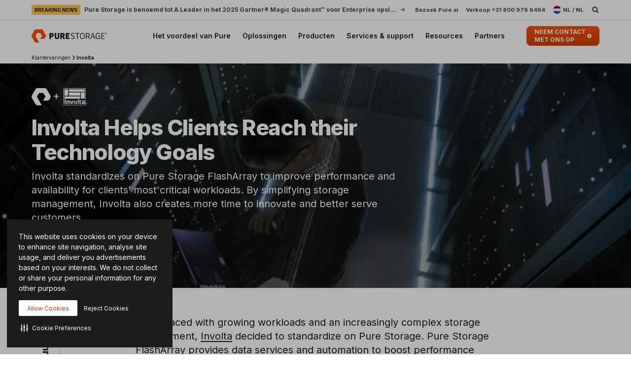

--- FILE ---
content_type: text/css; charset=utf-8
request_url: https://pm272001p.searchunify.com/resources/search_clients_custom/c3779336-52f1-11ea-bcef-02f9a12ecbc0/searchbox.css
body_size: 1786
content:
:root {
    --vds-color-primary-orange-70: #ffaa64;
    --vds-color-primary-orange-60: #fa782e;
    --vds-color-primary-orange-50: #fe5000;
    --vds-color-primary-orange-40: #cc4000;
    --vds-color-primary-orange-30: #993000;
    --vds-color-primary-canvas-100: #faf7f1;
    --vds-color-primary-canvas-90: #f3ead8;
    --vds-color-primary-canvas-80: #e8dabf;
    --vds-color-primary-neutral-white: #ffffff;
    --vds-color-primary-neutral-100: #f8f8f8;
    --vds-color-primary-neutral-90: #ededed;
    --vds-color-primary-neutral-80: #dadada;
    --vds-color-primary-neutral-30: #474747;
    --vds-color-primary-neutral-20: #2c2c2c;
    --vds-color-primary-neutral-10: #1c1c1c;
    --vds-color-primary-neutral-0: #0f0f0f;
    --vds-color-primary-neutral-black: #000000;
    --vds-color-secondary-honey-70: #fddf8d;
    --vds-color-secondary-honey-60: #fbd170;
    --vds-color-secondary-honey-50: #f9bc42;
    --vds-color-secondary-honey-40: #d69930;
    --vds-color-secondary-honey-30: #b37821;
    --vds-color-secondary-raspberry-70: #f76f87;
    --vds-color-secondary-raspberry-60: #f04a79;
    --vds-color-secondary-raspberry-50: #e61363;
    --vds-color-secondary-raspberry-40: #c50d65;
    --vds-color-secondary-raspberry-30: #a50963;
    --vds-color-secondary-slate-70: #6bb6cb;
    --vds-color-secondary-slate-60: #3e7e97;
    --vds-color-secondary-slate-50: #123c52;
    --vds-color-secondary-slate-40: #0d2f46;
    --vds-color-secondary-slate-30: #09233b;
    --vds-color-secondary-ice-70: #cffffe;
    --vds-color-secondary-ice-60: #c9f5f9;
    --vds-color-secondary-ice-50: #b8edf7;
    --vds-color-secondary-ice-40: #80c6db;
    --vds-color-secondary-ice-30: #589AB7;
    --vds-color-feedback-success-90: #eafce1;
    --vds-color-feedback-success-80: #d0fac4;
    --vds-color-feedback-success-70: #aef1a3;
    --vds-color-feedback-success-60: #8ce487;
    --vds-color-feedback-success-50: #61d365;
    --vds-color-feedback-success-40: #46b554;
    --vds-color-feedback-success-30: #309746;
    --vds-color-feedback-success-20: #1e7a3a;
    --vds-color-feedback-success-10: #126532;
    --vds-color-feedback-info-90: #d7fbff;
    --vds-color-feedback-info-80: #b0f3ff;
    --vds-color-feedback-info-70: #88e6ff;
    --vds-color-feedback-info-60: #6bd6ff;
    --vds-color-feedback-info-50: #3abdff;
    --vds-color-feedback-info-40: #2a94db;
    --vds-color-feedback-info-30: #1d70b7;
    --vds-color-feedback-info-20: #124f93;
    --vds-color-feedback-info-10: #0b387a;
    --vds-color-feedback-notice-90: #fefcd8;
    --vds-color-feedback-notice-80: #fdf8b2;
    --vds-color-feedback-notice-70: #fbf28b;
    --vds-color-feedback-notice-60: #f8ec6e;
    --vds-color-feedback-notice-50: #f4e23f;
    --vds-color-feedback-notice-40: #d1bf2e;
    --vds-color-feedback-notice-30: #af9e1f;
    --vds-color-feedback-notice-20: #8d7d14;
    --vds-color-feedback-notice-10: #75660c;
    --vds-color-feedback-problem-90: #fee2da;
    --vds-color-feedback-problem-80: #fdc0b6;
    --vds-color-feedback-problem-70: #f99590;
    --vds-color-feedback-problem-60: #f37379;
    --vds-color-feedback-problem-50: #ec475e;
    --vds-color-feedback-problem-40: #ca3356;
    --vds-color-feedback-problem-30: #a9234f;
    --vds-color-feedback-problem-20: #881646;
    --vds-color-feedback-problem-10: #710d40;
    --vds-color-gradient-canvas: linear-gradient(180deg, #faf7f1 0%, #ffffff 100%);
    --vds-color-gradient-orange: linear-gradient(180deg, #fe5000 0%, #cc4000 100%);
    --vds-color-gradient-black: linear-gradient(180deg, #1c1c1c 0%, #000000 100%);
    --vds-color-esg-campaign-eco-60: #8fbc55;
    --vds-color-esg-campaign-eco-50: #65954e;
    --vds-color-esg-campaign-eco-40: #3d7307;
    --vds-color-esg-campaign-eco-30: #0a5103;
    --vds-color-esg-campaign-eco-20: #063f00;
    --vds-color-esg-campaign-gradient-eco-light: linear-gradient(0deg, #0a5103 0%, #8fbc55 100%);
    --vds-color-esg-campaign-gradient-eco-dark: linear-gradient(0deg, #0a5103 0%, #65954e 100%);
}

.su__viewed-results,
.su_page_rating_box,
.su__viewed-results *,
.su__no-view-results,
#su_autocomplete-block,
#su_autocomplete-block *,
.su__wrapper,
#su__wrapper,
#su__wrapper * {
    font-family: "Inter", Helvetica, Arial, sans-serif !important;
    box-sizing: border-box;
}

.su_autocomplete-block section.su__w-100.su__py-4.su__search_section.su__bg-blue-grd {
    background-color: white;
}

input#search-box-autocomplete {
    font: normal 600 16px / 18px Inter, sans-serif !important;
    letter-spacing: normal !important;
    padding: 11px 16px;
    height: 40px !important;
    margin-left: 0;
    border: 1px solid var(--vds-color-primary-neutral-80) !important;
    border-radius: 3px;
    color: var(--vds-color-primary-neutral-10);
    width: 100%;
    background-color: white;
    box-shadow: none;
    padding-right: 7.5rem !important;
}

:focus-visible {
    outline: none;
}

.su__input-search:focus {
    outline: 3px solid rgba(56, 69, 88, .2) !important;
}

span.su__suggestion-title.su__font-13.su__text-black.su__f-regular {
    font-size: 13px !important;
    color: #142142 !important;
    font-weight: 500;
    line-height: 1.4 !important;
}

.auto-suggestion .highlight {
    font-weight: 700;
    color: #142142 !important;
}

.su__autocomplete-suggestion .su__suggesticon {
    width: 23px;
    height: 23px;
    margin: auto 10px auto 0px;
}


#searchForm .su__search_btn {
    position: absolute;
    top: 50%;
    left: unset !important;
    right: 16px !important;
    transform: translateY(-50%);
    width: 16px;
    padding: 0;
    background-image: url('https://www-stage.purestorage.com/etc.clientlibs/purestorage-com/clientlibs/clientlib-page-v2/resources/img/utility-menu-search-icon.svg') !important;
    background-repeat: no-repeat;
    background-position: 50%;
}

.su__input-close {
    top: 11px;
}

.su__suggesticon svg.su__mr-2 {
    width: 23px;
    height: 23px;
}

.su__suggesticon.su__mt-1 svg.su__mr-2 {
    margin: auto 10px auto 0px;
}

.su__suggesticon svg.su__mr-2 {
    margin: 0px !important;
}

.su__suggestions-list {
    font-size: 12px !important;
    padding: 3px 15px !important;
    line-height: 30px !important;
    height: 40px !important;
    align-items: center;
}

#autoCompleteSearchIcon svg {
    display: none !important;
}

#searchForm .su__input-close {
    fill: var(--vds-color-primary-neutral-30);
}

.su__search_section {
    padding-bottom: 0px !important;
    padding-top: 0px !important;
}

#searchForm .su__input-close svg {
    display: none !important;
}

.MuiLinearProgress-colorPrimary {
    background-color: rgb(254, 80, 0) !important;
}

.MuiLinearProgress-barColorPrimary {
    background-color: #fff !important;
}

div.su__suggesticon:empty {
    display: none;
}

.su__linear-loader {
    left: 1px !important;
    width: calc(100% - 10px) !important;
}

a.su__text-decoration.su__text-black.su__text-truncate.su__font-14.su__font-bold {
    text-align: left;
    white-space: normal;
    display: flex;
}

@media only screen and (max-width:991px) {

    /* .global-nav-desktop{display:block !important;}
    .global-nav-mobile{display:none !important;} */
    .su__suggestions-list {
        height: auto !important;
    }
}

--- FILE ---
content_type: image/svg+xml
request_url: https://www.purestorage.com/content/dam/purestorage/images/customers/involta-and-pure-logo.svg.imgo.svg
body_size: 905
content:
<?xml version="1.0" encoding="utf-8"?>
<!-- Generator: Adobe Illustrator 25.0.0, SVG Export Plug-In . SVG Version: 6.00 Build 0)  -->
<svg version="1.1" id="Layer_1" xmlns="http://www.w3.org/2000/svg" xmlns:xlink="http://www.w3.org/1999/xlink" x="0px" y="0px"
	 viewBox="0 0 200 40" style="enable-background:new 0 0 200 40;" xml:space="preserve">
<style type="text/css">
	.st0{fill:#FFFFFF;}
</style>
<path class="st0" d="M35.3,2.8c-1-1.7-2.9-2.8-4.9-2.8H13.9C11.9,0,10,1.1,9,2.8L0.8,17.2c-1,1.8-1,3.9,0,5.7l8.3,14.3
	c1,1.7,2.9,2.8,4.9,2.8h9.8L12.3,19.9l5-8.6h9.9l5,8.6L26.8,29h9.8c2,0,3.9-1.1,4.9-2.8l2.1-3.4c1-1.8,1-3.9,0-5.7L35.3,2.8z
	 M58.5,13h-2.2v4.9h-4.5v2h4.5V25h2.2v-5.1H63v-2h-4.5V13z M123.7,0H75.8c-1,0-1.8,0.8-1.8,1.7v36.5c0,1,0.8,1.7,1.8,1.7h47.9
	c1,0,1.8-0.8,1.8-1.7V1.7C125.5,0.8,124.7,0,123.7,0z M124.4,38.3c0,0.4-0.3,0.7-0.7,0.7H75.8c-0.4,0-0.7-0.3-0.7-0.7V1.7
	c0-0.4,0.3-0.7,0.7-0.7h47.9c0.4,0,0.7,0.3,0.7,0.7V38.3z M84.9,2.9h-8.7v14.8h8.7V2.9z M123.2,2.8H86.3v5.6h36.9V2.8z M123.1,24.7
	V9.8h-8.4v14.9H123.1z M113.2,19.3H76.3v5.3h36.9V19.3z M113.1,17.7V10H86.5v7.6H113.1z M76.8,36.9h2.3V26.1h-2.3V36.9z M85.5,29
	c-1.1,0-1.7,0.6-2.1,1.2l0-0.6h0v-0.4h-2.5v7.7h2.5l0-4.5c0-1.1,0.4-1.4,1.1-1.4c1.1,0,1.3,0.7,1.3,1.5l0,4.5h2.5V32
	c0-0.3,0-0.8-0.1-1.2C87.9,29.7,86.3,29,85.5,29z M93.1,34.3L93.1,34.3l-1.7-5.1h-2.6l2.9,7.6h2.8l2.7-7.6h-2.6L93.1,34.3z
	 M101.5,29.2c-2.4,0-3.9,1.6-3.9,4c0,2.3,1.5,4,3.9,4c2.4,0,3.9-1.6,3.9-4C105.4,30.8,104,29.2,101.5,29.2z M101.5,35.6
	c-1.4,0-1.6-1.3-1.6-2.5c0-1.2,0.2-2.5,1.6-2.5c1.4,0,1.6,1.3,1.6,2.5C103.1,34.3,102.9,35.6,101.5,35.6z M106.8,36.9h2.2V26.1h-2.2
	V36.9z M113.3,27l-2.2,0v2.3h-1v1.5h1v3.7c0,1.6,0.4,2.5,2.1,2.5c0.3,0,1.5,0,2.6-0.1v-1.6c-1.1,0-1.3,0-1.5,0c-0.8,0-1-0.1-1-1.1
	v-3.5h2.5v-1.5h-2.5V27z M121.5,29c-0.7-0.4-2.1-0.3-2.8-0.2c-0.2,0-1.8,0.2-1.8,0.4c0,0.4,0,1.3,0,1.9l1.1-0.3
	c0.7-0.2,1-0.3,1.7-0.2c0.8,0.1,1.3,0.4,1.3,0.7l0.1,0.5c-0.9,0-2.4,0.1-3.3,0.4c-1.4,0.4-1.6,1.7-1.6,2.3c0,1.4,1.1,2.7,2.5,2.5
	c1-0.1,1.6-0.5,2.2-0.8l0.2-0.1c0,0.3,0,0.4,0.1,0.7l2.2,0c0-0.2,0-0.6,0-1l0-3.9C123.3,29.8,122.6,29.5,121.5,29z M119.5,35.5
	c-0.6,0-0.9-0.4-0.9-1c0-1.2,1.4-1.1,2.1-1.1C120.8,34.3,120.8,35.5,119.5,35.5z M126.4,35h0.7v1.9h0.3V35h0.7v-0.3h-1.8V35z
	 M130.2,34.7l-0.7,1.8l-0.7-1.8h-0.4v2.2h0.3v-1.8l0.7,1.8h0.3l0.7-1.8v1.8h0.3v-2.2H130.2z"/>
</svg>


--- FILE ---
content_type: application/javascript
request_url: https://www.purestorage.com/etc.clientlibs/purestorage-com/clientlibs/clientlib-page/resources/lazy-modules/text-image.6269b2436dfb8ae96e56.js
body_size: 7274
content:
"use strict";(self.webpackChunk=self.webpackChunk||[]).push([["text-image"],{"./common/patterns/ps-modal-dialog/constants.ts":(e,t,a)=>{a.d(t,{Sh:()=>s,U3:()=>n,Y4:()=>i,sF:()=>l,wl:()=>r});const r={CLOSE_BUTTON:".ps-modal-dialog__close"},s={HIDING:"ps-modal-dialog--hiding"},i={MIXIN_ATTRIBUTE_NAME:"ps-modal-dialog"},n={CLOSE:"ps-modal-dialog:close"},l={DISAPPEAR_ANIMATION:"ps-modal-dialog-disappear"}},"./common/utils/dom/getElementNextSibling.ts":(e,t,a)=>{function r(e,t){let a,r=e.nextElementSibling;for(;!a&&r;)r.matches(t)&&(a=r),r=r.nextElementSibling;return a}a.d(t,{Z:()=>r})},"./common/utils/dom/setInnerHtml.ts":(e,t,a)=>{function r(e,t){e.innerHTML=t,window?.psChannel.trigger("dom-element-added",{addedElement:e})}a.d(t,{Z:()=>r})},"./common/utils/image.ts":(e,t,a)=>{function r(e){return new Promise((t=>{e.hasAttribute("src")&&e.complete?t(e):e.addEventListener("load",(()=>{t(e)}))}))}a.d(t,{f:()=>r})},"./common/utils/scroll-to-element.ts":(e,t,a)=>{a.d(t,{KT:()=>c,nR:()=>u});var r=a("./common/utils/medias.ts"),s=a("./components/atlas-commons/constants.ts"),i=a("./common/utils/dom/hasClass.ts"),n=a("./components/utility-menu/utility-menu-constant.ts"),l=a("./common/utils/custom-css-params.ts"),o=a("./components/utility-menu/utils.ts"),d=a("./common/utils/animatedScrollTo.ts");const c=(e,t)=>h(m(e),t),m=e=>window.scrollY+e.getBoundingClientRect().top-(r.r.desktopSizeMedia.matches?s.DESKTOP_COLLAPSED_GLOBAL_NAV_HEIGHT:s.NON_DESKTOP_GLOBAL_NAV_HEIGHT)-((0,i.Z)(document.body,n.UTILITY_MENU_HIDDEN_CLASS)?0:(0,l._)(n.UTILITY_MENU_HEIGHT_PROPERTY)??0),h=(e,t)=>{(0,o.disableUtilityMenuCollapsing)();return(0,d.D)(e,t).then((()=>{(0,o.enableUtilityMenuCollapsing)()}))},u=(e,t)=>{const a=e.getBoundingClientRect(),r=window.scrollY+a.bottom-window.innerHeight;(0,o.disableUtilityMenuCollapsing)();return(0,d.D)(r,t).then((()=>{(0,o.enableUtilityMenuCollapsing)()}))}},"./components/atlas-inline-grid/atlas-inline-grid.ts":(e,t,a)=>{a.r(t),a.d(t,{default:()=>W});var r=a("./components/atlas-commons/esl/atlas.ts"),s=a("./components/atlas-inline-grid/constants.ts"),i=a("./components/atlas-inline-grid/templates/track.art.html"),n=a.n(i),l=a("./components/atlas-inline-grid/templates/track-card.art.html"),o=a.n(l),d=a("./components/atlas-inline-grid/templates/card-overlay.art.html"),c=a.n(d),m=a("./components/atlas-inline-grid/templates/list-item.art.html"),h=a.n(m),u=a("./common/utils/dom/elementFromString.ts"),p=a("./common/utils/dom/getElementNextSibling.ts"),g=a("./common/utils/dom/querySelectorParent.ts"),C=a("../node_modules/@exadel/esl/modules/esl-mixin-element/ui/esl-mixin-element.js"),v=a("../node_modules/@exadel/esl/modules/esl-utils/decorators/attr.js"),y=a("../node_modules/@exadel/esl/modules/esl-utils/decorators/bool-attr.js"),k=a("../node_modules/@exadel/esl/modules/esl-utils/decorators/listen.js"),T=a("../node_modules/@exadel/esl/modules/esl-event-listener/core/targets/decorated.target.js"),S=a("../node_modules/@exadel/esl/modules/esl-utils/async/debounce.js"),E=a("./common/patterns/ps-modal-dialog/constants.ts"),I=a("./common/utils/dom/setInnerHtml.ts"),A=a("./common/utils/dom/getElementPreviousSibling.ts"),O=a("./common/app-layer/analytics/index.js"),x=a("./common/app-layer/analytics/events/atlas.ts"),L=a("./common/utils/medias.ts"),f=a("./common/utils/image.ts"),_=a("./components/atlas-inline-grid/date-formatter.ts"),M=a("./components/atlas-commons/constants.ts"),H=a("./components/atlas-commons/esl/atlas-constants.ts"),w=a("./common/patterns/ps-carousel/ps-carousel-constants.ts"),D=a("./common/patterns/ps-search-autosuggestions/constants.ts"),N=a("./common/general/base-video/constants.js"),b=a("./common/general/site-settings/site-settings.js"),$=a("./common/utils/dom/dispatchEvent.ts"),P=a("./common/utils/scroll-to-element.ts"),U=function(e,t,a,r){var s,i=arguments.length,n=i<3?t:null===r?r=Object.getOwnPropertyDescriptor(t,a):r;if("object"==typeof Reflect&&"function"==typeof Reflect.decorate)n=Reflect.decorate(e,t,a,r);else for(var l=e.length-1;l>=0;l--)(s=e[l])&&(n=(i<3?s(n):i>3?s(t,a,n):s(t,a))||n);return i>3&&n&&Object.defineProperty(t,a,n),n};class W extends r.default{constructor(){super(),this.initialChunkSize=this.isVerticalLayoutEnabled&&L.r.desktopSizeMedia.matches?6:8}connectedCallback(){super.connectedCallback(),this.modalOverlay=this.getOverlay("card overlay"),this.modalOverlayContentWrapper=this.modalOverlay.$host.querySelector(s.selectors.modalOverlayContentWrapper),this.modalOverlayCarouselContainer=this.modalOverlay.$host.querySelector(s.selectors.modalOverlayCarouselContainer),L.r.desktopSizeMedia.matches&&this.$$on(this.overlayScrollHandler)}getItemsCount(e){return e.items.reduce(((e,t)=>e+t.modalOverlayModels.length),0)}renderItems(e=!1){if(this.gridModel.items.length){e&&(this.gridContainer.innerHTML="");const t=document.createDocumentFragment();this.manageOverlayIdUrlParameter();const a=e?this.loadedItems:this.gridModel.items;let r="";this.isListViewSelected&&(this.manageListItemColumnsAppearance(this.loadedItems),!L.r.phoneSizeMedia.matches&&(r="active")),a.forEach(((e,a)=>{e.modalOverlayModels.forEach((e=>{!e.detailsText&&e.details&&(e.detailsFormatted=`${(0,_.formatZonedDate)(e.details)}`),this.sortMetadataTags(e)})),t.appendChild((0,u.Z)(n()({item:e,index:a,listViewDefaultExpandClass:r,trackPrefix:this.trackPrefix,cardCtaTitle:this.cardCtaTitle,cardCtaTitleEn:this.cardCtaTitleEn,loadMoreCtaTitle:this.loadMoreCtaTitle,trackShowMoreCtaLabel:this.trackShowMoreCtaLabel,cardUrl:this.composeCardUrl.bind(this),directCtaNav:this.directCtaNav,initialChunkSize:this.initialChunkSize,isListViewSelected:this.isListViewSelected})))})),this.gridContainer.classList.toggle(H.atlasGridConstants.atlasGridItemsListViewClass,this.isListViewSelected),this.gridContainer.appendChild(t),this.updateCellsHeight(),this.tracksDescriptions=this.querySelectorAll(s.selectors.trackDescription),L.r.nonDesktopSizeMedia.matches&&this.handleTracksDescriptionsOverflowing(),this.$$fire(s.events.itemsLoaded)}}manageOverlayIdUrlParameter(){if(this.overlayId){const e=this.findModalDataByOverlayId(this.overlayId);if(e){const[t,a]=e;setTimeout((()=>{this.manageOverlayAndNextChunk(t,a)}),1e3)}else this.updateUrlByOverlayId(!0)}}handleScrollOnLoad(){this.overlayId?this.$$on({event:s.events.itemsLoaded,once:!0},(()=>{const e=this.findModalDataByOverlayId(this.overlayId);if(e){const t=this.gridContainer.querySelector(`[track-index="${e[1]}"]`);(0,P.KT)(t,s.timers.scrollDuration)}})):super.handleScrollOnLoad()}manageOverlayAndNextChunk(e,t){this.renderOverlayNotFromCard(e,t),this.openOverlay(),this.manageNextChunkLoading(e)}sortMetadataTags(e){e.metadata.map((e=>{e.aemTags.sort(((e,t)=>e.title.localeCompare(t.title)))}))}handleTracksDescriptionsOverflowing(){this.tracksDescriptions.forEach((e=>{const t=(0,p.Z)(e,s.selectors.trackShowMoreCta);this.isOverflowed(e)?t.classList.add(s.classes.active):t.classList.remove(s.classes.active)}))}isOverflowed(e){return e.scrollHeight>e.clientHeight}updateCellsHeight(){this.gridContainer.querySelectorAll(s.selectors.cardWrapperSelector).forEach((e=>{const t=e.querySelector(s.selectors.cardContentSelector);e.style.setProperty(s.properties.cardHeightVariable,`${t?.clientHeight??0}px`)})),this.gridContainer.classList.add(s.classes.gridContainerFixedCardsClass)}getOverlay(e){const t=this.querySelector(`${s.selectors.modalOverlay}[data-overlay="${e}"]`);return C.A.get(t,E.Y4.MIXIN_ATTRIBUTE_NAME)}getNextChunkStartIndex(e){if(this.trackNextChunkStartIndexMap&&this.trackNextChunkStartIndexMap[e])return this.trackNextChunkStartIndexMap[e]}setNextChunkStartIndex(e,t){this.trackNextChunkStartIndexMap||(this.trackNextChunkStartIndexMap={}),this.trackNextChunkStartIndexMap[e]=t}manageNextChunk(e,t,a,r){const i=this.getNextChunkStartIndex(e)||this.chunkSize,n=this.getEndIndex(i,r),l=t.modalOverlayModels.slice(i,n);l.length&&(t.loadedItemsChunkSize=n,this.renderNextItemsChunk(l,t,a,i),this.setNextChunkStartIndex(e,n),this.addCardHoverEventListeners()),t.modalOverlayModels.length<=n&&a.classList.remove(s.classes.active)}getEndIndex(e,t){let a;return a=t&&t>=e+this.chunkSize?this.currentTrack.modalOverlayModels.length:e+this.chunkSize,a}renderNextItemsChunk(e,t,a,r){const i=document.createDocumentFragment();let n=r,l="";this.isListViewSelected&&!L.r.phoneSizeMedia.matches&&(l="active"),e.forEach(((e,a)=>{const r=t.eyebrowTag?t.eyebrowTag.title:"",s=this.composeCardUrl(e,this.isListViewSelected);let d;d=this.isListViewSelected?(0,u.Z)(h()({item:e,itemIndex:a,itemCtaTitle:this.cardCtaTitle,itemCtaTitleEn:this.cardCtaTitleEn,itemUrl:s,delimiterTitle:r,listViewDefaultExpandClass:l})):(0,u.Z)(o()({card:e,cardUrl:s,delimiterTitle:r,trackHeadingIdObject:t.trackHeadingIdObject,cardCtaTitle:this.cardCtaTitle,cardCtaTitleEn:this.cardCtaTitleEn,cardIndex:n++,directCtaNav:this.directCtaNav})),i.appendChild(d)}));(0,A.Z)(a,s.selectors.trackCards).append(i),this.updateCellsHeight()}renderOverlayFromCard(e){const t=e.parentElement;this.currentTrackEl=(0,g.Z)(t,s.selectors.track),this.currentTrackIndex=parseInt(this.currentTrackEl.getAttribute("track-index")||""),this.currentTrack=this.gridModel.items[this.currentTrackIndex],this.cardIndex=parseInt(t.getAttribute("card-index")||""),(0,I.Z)(this.modalOverlayCarouselContainer,c()({overlayItems:this.currentTrack.modalOverlayModels,trackPrefix:this.trackPrefix,overlayCtaTitle:this.overlayCtaTitle,overlayCtaTitleEn:this.overlayCtaTitleEn,trackHeadingIdObject:this.currentTrack.trackHeadingIdObject}))}manageOverlay(){this.defineOverlayPosition(),this.modalOverlayContentWrapper.classList.add(s.classes.active),L.r.desktopSizeMedia.matches&&this.carousel&&this.carousel.$host.style.setProperty(s.properties.modalOffsetTop,this.carousel.$host.offsetTop-this.modalOverlayContentWrapper?.scrollTop+"px")}defineOverlayPosition(){this.modalOverlayContentWrapper.scrollHeight===this.modalOverlayContentWrapper.clientHeight?this.modalOverlayContentWrapper.classList.add(s.classes.centered):this.modalOverlayContentWrapper.classList.remove(s.classes.centered)}manageCardClickEvent(e,t){const a=t.target.closest(s.selectors.cardCtaSelector);(0,O.L9)(a?x.W.CARD_CTA_CLICK:x.W.CARD_CLICK,{card:e,name:s.properties.cardClickEventName})}manageDirectCardClickEvent(e,t){const a=t.target.closest(s.selectors.cardCtaSelector),r=e.querySelector(s.selectors.cardLink);(0,O.L9)(a?x.W.INLINE_CARD_CTA_CLICK:x.W.INLINE_CARD_CLICK,{card:e,link:r})}addModalKeyboardEventsListener(){this.boundedKeyDownEventHandler=this.keyDownEventHandler.bind(this),document.addEventListener("keydown",this.boundedKeyDownEventHandler)}keyDownEventHandler(e){switch(e.key.toLowerCase()){case"arrowright":case"right":this.arrowDirection="right",!this.videoInFullScreenMode()&&this.carousel?.selectNextItem();break;case"arrowleft":case"left":this.arrowDirection="left",!this.videoInFullScreenMode()&&this.carousel?.selectPrevItem()}}videoInFullScreenMode(){return!!this.modalOverlayContentWrapper.querySelector(s.selectors.videoFullScreen)}removeModalKeyboardEventsListener(){document.removeEventListener("keydown",this.boundedKeyDownEventHandler)}manageNextChunkLoading(e){if(e>=(this.getNextChunkStartIndex(this.currentTrackIndex)||this.chunkSize)){const t=this.currentTrackEl.querySelector(s.selectors.trackLoadMoreCta);this.manageNextChunk(this.currentTrackIndex,this.currentTrack,t,e)}}manageOverlayDependingOnImage(e){const t=this.modalOverlayCarouselContainer.querySelector(`[overlay-card-index="${e}"] ${s.selectors.modalImage}`);t?(0,f.f)(t).then((()=>{this.carousel?.updateItems(),this.manageOverlay()})):this.manageOverlay()}triggerVideoComponentLoading(e){const t=e||this.carousel.getSelectedItem();t.querySelector(s.selectors.video)&&window?.psChannel.trigger(s.events.loadComponents,{root:t})}stopVideo(){this.videoEl&&((0,$.Z)(this.videoEl,N.dP.PAUSE),this.videoEl=null)}findModalDataByOverlayId(e){for(let t=0;t<this.gridModel.items.length;t++){const a=this.gridModel.items[t];for(let r=0;r<a.modalOverlayModels.length;r++){if(a.modalOverlayModels[r].id===e)return[r,t]}}return null}renderOverlayNotFromCard(e,t){this.currentTrackEl=this.gridContainer.querySelector(`[track-index="${t}"]`),this.currentTrackIndex=t,this.currentTrack=this.gridModel.items[t],this.cardIndex=e,(0,I.Z)(this.modalOverlayCarouselContainer,c()({overlayItems:this.currentTrack.modalOverlayModels,trackPrefix:this.trackPrefix,overlayCtaTitle:this.overlayCtaTitle,overlayCtaTitleEn:this.overlayCtaTitleEn,trackHeadingIdObject:this.currentTrack.trackHeadingIdObject}))}openOverlay(){this.modalOverlay.showPsDialog(!1),1===this.currentTrack.modalOverlayModels.length&&(this.manageOverlayDependingOnImage(this.cardIndex),this.triggerVideoComponentLoading(this.modalOverlayContentWrapper)),this.addModalKeyboardEventsListener(),this.$$on(this.onVideoPlay)}updateUrlByOverlayId(e=!1){this.overlayIdParam=e?"":this.currentTrack.modalOverlayModels[this.cardIndex].id,this.updateUrl()}onCardClick(e,t){t.preventDefault();const a=b.U.getSetting("isMacintosh")?t.metaKey:t.ctrlKey;if(this.directCtaNav)this.manageDirectCardClickEvent(e,t),this.cardClickNavigation(e,a?"_blank":"");else{if(this.manageCardClickEvent(e,t),a)return void this.cardClickNavigation(e,"_blank");this.renderOverlayFromCard(e),this.openOverlay(),this.updateUrlByOverlayId()}}composeCardUrl(e,t=!1){return this.directCtaNav||t?e.ctaUrl??"":`${M.BASE_PATH}?overlayId=${e.id}`}cardClickNavigation(e,t){const a=e.querySelector(s.selectors.cardLink);this.openUrl(a,t||a.target)}openUrl(e,t){const a=e.getAttribute("href")||"#";window.open(a,t)}manageListItemColumnsAppearance(e){e.forEach((e=>{const t=e.modalOverlayModels.some((e=>e.description)),a=e.modalOverlayModels.some((e=>e.details||e.detailsFormatted));e.isChevronColumnRequired=t,e.isInfoColumnRequired=a}))}onMouseOver(e){const t=e.querySelector(s.selectors.cardSelector);t.classList.add(s.classes.cardExpandedClass);const a=t.querySelector(s.selectors.hiddenBlockSelector),r=a.querySelector(s.selectors.cardHiddenDetailsSelector);a.style.height=`${r.clientHeight}px`}onMouseOut(e){const t=e.querySelector(s.selectors.cardExpandedSelector);t?.classList.remove(s.classes.cardExpandedClass);e.querySelector(s.selectors.hiddenBlockSelector).style.height=""}resizeEventHandler(){this.updateCellsHeight(),this.handleTracksDescriptionsOverflowing(),L.r.desktopSizeMedia.matches?this.$$on(this.overlayScrollHandler):this.$$off(this.overlayScrollHandler)}trackShowMoreClickHandler(e){const t=e.$delegate;t.classList.remove(s.classes.active);const a=(0,A.Z)(t,s.selectors.trackDescription);a?.classList.add(s.classes.blockElement);const r=(0,A.Z)(t,s.selectors.trackTitle);(0,O.L9)(x.W.SHOW_MORE_CLICK,{trackTitle:r})}loadMoreClickHandler(e){const t=e.$delegate,a=parseInt(t.getAttribute(s.attributes.trackId)||""),r=this.gridModel.items[a];this.manageNextChunk(a,r,t),(0,O.L9)(x.W.LOAD_MORE_CLICK,{prefix:r.trackHeadingIdObject?.id||r.trackHeadingIdObject?.title})}closeDialogHandler(){this.overlayId="",this.updateUrlByOverlayId(!0),this.modalOverlayContentWrapper.classList.remove(s.classes.active),this.modalOverlayContentWrapper.classList.remove(s.classes.centered),this.removeModalKeyboardEventsListener(),this.$$off(this.onCarouselChangeHandler),this.$$off(this.carouselArrowClickHandler),this.$$off(this.onVideoPlay),this.stopVideo(),(0,O.L9)(x.W.CLOSE_OVERLAY,{text:s.properties.overlayCloseText})}overlayCtaClickHandler(e){const t=e.$delegate;(0,O.L9)(x.W.OVERLAY_CTA_CLICK,{link:t})}inlineLinkClickHandler(e){e.stopImmediatePropagation();const t=e.$delegate;(0,O.L9)(x.W.INLINE_LINK_CLICK,{link:t})}filterChangeHandler(e){super.filterChangedHandler(e),this.trackNextChunkStartIndexMap={}}searchRunHandler(e){super.searchRunHandler(e),this.trackNextChunkStartIndexMap={}}onCarouselInitHandler(e){this.carousel=C.A.get(e.target,"ps-carousel"),this.carousel.selectItem(this.cardIndex),this.triggerVideoComponentLoading(),this.carousel.updateItems(),this.manageOverlayDependingOnImage(this.cardIndex),this.$$on(this.onCarouselChangeHandler),this.$$on(this.carouselArrowClickHandler)}onCarouselChangeHandler(e){this.cardIndex=e.detail.index,this.modalOverlayContentWrapper.classList.remove(s.classes.centered),this.updateUrlByOverlayId(),this.stopVideo(),this.triggerVideoComponentLoading(),this.manageOverlayDependingOnImage(this.cardIndex),this.manageNextChunkLoading(this.cardIndex),(0,O.L9)(x.W.OVERLAY_CAROUSEL_ITEM_CHANGE,{direction:this.arrowDirection||e.detail.direction}),this.arrowDirection=null}onSearchAutosuggestionsItemClickHandler(e){const t=e.detail.overlayId,a=e.detail.link,r=this.findModalDataByOverlayId(t);if(e.detail.eventKey)this.openUrl(a,"_blank");else if(this.directCtaNav){const e=a.getAttribute("target");this.openUrl(a,e)}else if(r){const[e,t]=r;this.manageOverlayAndNextChunk(e,t),this.updateUrlByOverlayId()}}onVideoPlay(e){if(this.videoEl=e.target,L.r.phoneSizeMedia.matches&&!b.U.getSetting("isSafari")){e.detail[0].isFirstPlay&&(0,$.Z)(this.videoEl,N.dP.FULLSCREEN)}}carouselArrowClickHandler(e){const t=e.$delegate;this.arrowDirection=t.classList.contains("next")?"right":"left"}overlayScrollHandler(){this.carousel.$host.style.setProperty(s.properties.modalOffsetTop,this.carousel.$host.offsetTop-this.modalOverlayContentWrapper.scrollTop+"px")}overlayOpenHandler(e){this.directCtaNav?this.updateUrlByOverlayId(!0):this.overlayId=e.detail.overlayId}overlayClickHandler(e){const t=e.target;(t.classList.contains(s.classes.modalOverlayContentWrapper)||t.classList.contains(s.classes.modalOverlayCarouselContainer))&&this.modalOverlay.closePsModalOverlay()}}W.is="ps-atlas-inline-grid",U([(0,v.L)({dataAttr:!0})],W.prototype,"trackPrefix",void 0),U([(0,v.L)({dataAttr:!0})],W.prototype,"cardCtaTitle",void 0),U([(0,v.L)({dataAttr:!0})],W.prototype,"cardCtaTitleEn",void 0),U([(0,v.L)({dataAttr:!0})],W.prototype,"overlayCtaTitle",void 0),U([(0,v.L)({dataAttr:!0})],W.prototype,"overlayCtaTitleEn",void 0),U([(0,v.L)({dataAttr:!0})],W.prototype,"loadMoreCtaTitle",void 0),U([(0,v.L)({dataAttr:!0})],W.prototype,"trackShowMoreCtaLabel",void 0),U([(0,y.w)({dataAttr:!0})],W.prototype,"directCtaNav",void 0),U([(0,k.o)({event:"resize",target:T.x.for(window,S.D,100)})],W.prototype,"resizeEventHandler",null),U([(0,k.o)({event:"click",selector:s.selectors.trackShowMoreCta})],W.prototype,"trackShowMoreClickHandler",null),U([(0,k.o)({event:"click",selector:s.selectors.trackLoadMoreCta})],W.prototype,"loadMoreClickHandler",null),U([(0,k.o)({event:E.U3.CLOSE})],W.prototype,"closeDialogHandler",null),U([(0,k.o)({event:"click",selector:s.selectors.modalOverlayCta})],W.prototype,"overlayCtaClickHandler",null),U([(0,k.o)({event:"click",selector:s.selectors.inlineLink})],W.prototype,"inlineLinkClickHandler",null),U([(0,k.o)({event:M.AtlasEvents.ATLAS_FILTER_CHANGED})],W.prototype,"filterChangeHandler",null),U([(0,k.o)({event:M.AtlasEvents.ATLAS_SEARCH_RUN,target:`::find(${H.atlasGridConstants.searchSelector})`,auto:!1})],W.prototype,"searchRunHandler",null),U([(0,k.o)({event:w.U3.INIT})],W.prototype,"onCarouselInitHandler",null),U([(0,k.o)({event:w.U3.CHANGE,auto:!1})],W.prototype,"onCarouselChangeHandler",null),U([(0,k.o)({event:D.T4})],W.prototype,"onSearchAutosuggestionsItemClickHandler",null),U([(0,k.o)({event:N.Bc.PLAYER_PLAY,target:"::find(.atlas-inline-grid__modal-video)",auto:!1})],W.prototype,"onVideoPlay",null),U([(0,k.o)({event:"pointerdown",selector:".flickity-prev-next-button",auto:!1})],W.prototype,"carouselArrowClickHandler",null),U([(0,k.o)({event:"scroll",target:"::find(.atlas-inline-grid__modal-content-wrapper)",auto:!1})],W.prototype,"overlayScrollHandler",null),U([(0,k.o)({event:M.AtlasEvents.ATLAS_OVERLAY_OPEN})],W.prototype,"overlayOpenHandler",null),U([(0,k.o)({event:"click",selector:s.selectors.modalOverlay})],W.prototype,"overlayClickHandler",null)},"./components/atlas-inline-grid/constants.ts":(e,t,a)=>{a.r(t),a.d(t,{attributes:()=>i,classes:()=>s,events:()=>l,properties:()=>n,selectors:()=>r,timers:()=>o});const r={gridSelector:".atlas-inline-grid",track:".atlas-inline-grid__track",trackTitle:".atlas-inline-grid__track-title",trackDescription:".atlas-inline-grid__track-description",trackShowMoreCta:".atlas-inline-grid__track-show-more-cta",trackCards:".atlas-inline-grid__track-cards",trackLoadMoreCta:".atlas-inline-grid__track-load-more-cta",cardWrapperSelector:".atlas-inline-grid__item-cell",cardContentSelector:".vds-card__content",cardSelector:".atlas-grid__inline-card",cardCtaSelector:".vds-card__cta",hiddenBlockSelector:".vds-card__hidden-details",cardHiddenDetailsSelector:".vds-card__hidden-details-inner",cardExpandedSelector:".vds-card--expanded",modalOverlay:".atlas-inline-grid__modal",modalOverlayContentWrapper:".atlas-inline-grid__modal-content-wrapper",modalOverlayCarouselContainer:".atlas-inline-grid__modal-content-wrapper .ps-grid-v2__inner",modalOverlayCta:".atlas-inline-grid__modal-ctas a",inlineLink:".atlas-inline-grid a[href]:not(.ps-btn):not(.atlas-inline-grid__card-link):not(.atlas-grid__list-item-cta)",cardLink:".atlas-inline-grid__card-link",modalImage:".atlas-inline-grid__modal-image",video:".video-v2",videoFullScreen:".vjs-fullscreen"},s={cardExpandedClass:"vds-card--expanded",gridContainerFixedCardsClass:"atlas-inline-grid__tracks--fix-cards",active:"active",blockElement:"block-element",centered:"centered",modalOverlayContentWrapper:"atlas-inline-grid__modal-content-wrapper",modalOverlayCarouselContainer:"ps-grid-v2__inner"},i={trackId:"track-id",nextChunkStartIndex:"next-chunk-start-index"},n={cardHeightVariable:"--ps-atlas-inline-track-card-height",modalOffsetTop:"--ps-inline-atlas-modal-offset-top",cardClickEventName:"cta_button_click",overlayCloseText:"inline_atlas overlay"},l={loadComponents:"main.loadComponents",itemsLoaded:"atlasInlineGrid.itemsLoaded"},o={scrollDuration:1e3}},"./components/atlas-inline-grid/date-formatter.ts":(e,t,a)=>{a.r(t),a.d(t,{formatZonedDate:()=>i});const r={"Europe/Warsaw":{standard:"CET",daylight:"CEST"},"Europe/London":{standard:"GMT",daylight:"BST"},"Europe/Paris":{standard:"CET",daylight:"CEST"},"Europe/Berlin":{standard:"CET",daylight:"CEST"},"Europe/Madrid":{standard:"CET",daylight:"CEST"},"Europe/Rome":{standard:"CET",daylight:"CEST"},"Europe/Moscow":{standard:"MSK"},"Europe/Kiev":{standard:"EET",daylight:"EEST"},"Europe/Istanbul":{standard:"TRT"},"Europe/Athens":{standard:"EET",daylight:"EEST"},"Europe/Helsinki":{standard:"EET",daylight:"EEST"},"Europe/Zurich":{standard:"CET",daylight:"CEST"},"Europe/Stockholm":{standard:"CET",daylight:"CEST"},"America/New_York":{standard:"EST",daylight:"EDT"},"America/Chicago":{standard:"CST",daylight:"CDT"},"America/Denver":{standard:"MST",daylight:"MDT"},"America/Los_Angeles":{standard:"PST",daylight:"PDT"},"America/Phoenix":{standard:"MST"},"America/Anchorage":{standard:"AKST",daylight:"AKDT"},"America/Honolulu":{standard:"HST"},"America/Toronto":{standard:"EST",daylight:"EDT"},"America/Vancouver":{standard:"PST",daylight:"PDT"},"America/Winnipeg":{standard:"CST",daylight:"CDT"},"America/Halifax":{standard:"AST",daylight:"ADT"},"America/St_Johns":{standard:"NST",daylight:"NDT"},"America/Mexico_City":{standard:"CST",daylight:"CDT"},"America/Cancun":{standard:"EST"},"America/Bogota":{standard:"COT"},"America/Lima":{standard:"PET"},"America/Caracas":{standard:"VET"},"America/La_Paz":{standard:"BOT"},"America/Santiago":{standard:"CLT",daylight:"CLST"},"America/Sao_Paulo":{standard:"BRT"},"America/Argentina/Buenos_Aires":{standard:"ART"},"Asia/Dubai":{standard:"GST"},"Asia/Kolkata":{standard:"IST"},"Asia/Kathmandu":{standard:"NPT"},"Asia/Bangkok":{standard:"ICT"},"Asia/Ho_Chi_Minh":{standard:"ICT"},"Asia/Jakarta":{standard:"WIB"},"Asia/Shanghai":{standard:"CST"},"Asia/Tokyo":{standard:"JST"},"Asia/Seoul":{standard:"KST"},"Asia/Taipei":{standard:"CST"},"Asia/Hong_Kong":{standard:"HKT"},"Asia/Singapore":{standard:"SGT"},"Asia/Yekaterinburg":{standard:"YEKT"},"Asia/Novosibirsk":{standard:"NOVT"},"Asia/Omsk":{standard:"OMST"},"Asia/Vladivostok":{standard:"VLAT"},"Asia/Magadan":{standard:"MAGT"},"Australia/Sydney":{standard:"AEST",daylight:"AEDT"},"Australia/Melbourne":{standard:"AEST",daylight:"AEDT"},"Australia/Brisbane":{standard:"AEST"},"Australia/Perth":{standard:"AWST"},"Pacific/Auckland":{standard:"NZST",daylight:"NZDT"},"Pacific/Fiji":{standard:"FJT",daylight:"FJST"},"Africa/Cairo":{standard:"EET"},"Africa/Johannesburg":{standard:"SAST"},"Africa/Nairobi":{standard:"EAT"},"Africa/Lagos":{standard:"WAT"},"Africa/Casablanca":{standard:"WET",daylight:"WEST"}},s=(e,t)=>{const a=r[t];if(!a)return(e=>{const t=-e.getTimezoneOffset(),a=Math.trunc(t/60),r=Math.abs(t%60);return"UTC"+(0===a&&0===r?"":`${a>=0?"+":"-"}${Math.abs(a)}${0===r?"":`:${r.toString().padStart(2,"0")}`}`)})(e);if(!a.daylight)return a.standard;const s=new Date(e.getFullYear(),0,1),i=new Date(e.getFullYear(),6,1),n=Math.max(s.getTimezoneOffset(),i.getTimezoneOffset());return e.getTimezoneOffset()<n?a.daylight:a.standard},i=e=>{const t=new Date(e),a=document.documentElement.lang||"en-US",r=Intl.DateTimeFormat().resolvedOptions().timeZone,i=new Intl.DateTimeFormat(a,{month:"long",timeZone:r}).format(t),n=((e,t)=>{if(t.startsWith("en")){if(e>3&&e<21)return`${e}th`;switch(e%10){case 1:return`${e}st`;case 2:return`${e}nd`;case 3:return`${e}rd`;default:return`${e}th`}}return`${e}`})(Number(new Intl.DateTimeFormat(a,{day:"numeric",timeZone:r}).format(t)),a),l=new Intl.DateTimeFormat(a,{year:"numeric",timeZone:r}).format(t),o=s(t,r);return`${i} ${n}, ${l} | ${new Intl.DateTimeFormat(a,{hour:"numeric",minute:"2-digit",hour12:a.startsWith("en"),timeZone:r}).format(t).replace(" ","").toLowerCase()} (${o})`}},"./components/text-image/index.ts":(e,t,a)=>{a.r(t),a.d(t,{default:()=>r.default});var r=a("./components/text-image/text-image.ts")},"./components/text-image/text-image.ts":(e,t,a)=>{a.r(t),a.d(t,{default:()=>m});var r=a("./common/general/base-component-ts/index.ts"),s=a("./common/app-layer/analytics/event.js");const i="text-image:image-click",n="text-image:inline-link-click",l={[i]:e=>new s.H({component:"text-image",name:"text_image_click",url:e.url,text:e.text.trim()}),[n]:e=>new s.H({component:"text-image",name:"text_click",url:e.url,text:e.text.trim()})};var o=a("./common/app-layer/analytics/index.js"),d=a("./common/utils/dom/getElementNextSibling.ts");const c={ctaSelector:".ps-btn-container a",imageSelector:".text-img a",titleSelector:".text-image-a__title",inlineLinkSelector:".text-block a"};class m extends r.wA{get defaults(){return this.extendOptions(super.defaults,c)}constructor(e,t){super(e,t),this.init()}get analyticsEvents(){return l}init(){this.addEventListeners()}addEventListeners(){this.addCTAClickEventListener(),this.addImageClickEventListener(),this.addInlineLinkClickEventListener()}addCTAClickEventListener(){this.on("click",this.options.ctaSelector,(e=>{const t=e.delegatorElement;(0,o.L9)("default",{link:t})}))}addImageClickEventListener(){this.on("click",this.options.imageSelector,(e=>{const t=e.delegatorElement,a=(0,d.Z)(t.parentElement,this.options.titleSelector);(0,o.L9)(i,{text:a?a.textContent:"",url:t.href})}))}addInlineLinkClickEventListener(){this.on("click",this.options.inlineLinkSelector,(e=>{const t=e.delegatorElement;(0,o.L9)(n,{text:t.textContent,url:t.href})}))}}}}]);

--- FILE ---
content_type: image/svg+xml
request_url: https://www.purestorage.com/content/dam/purestorage/icons/country/netherlands.svg.imgo.svg
body_size: 23
content:
<svg id="Слой_1" data-name="Слой 1" xmlns="http://www.w3.org/2000/svg" viewBox="0 0 128 128">
  <defs>
    <style>
      .cls-1 {
        fill: #f0f0f0;
      }

      .cls-2 {
        fill: #a2001d;
      }

      .cls-3 {
        fill: #0052b4;
      }
    </style>
  </defs>
  <title>netherlands</title>
  <g>
    <circle class="cls-1" cx="64" cy="64" r="64"/>
    <path class="cls-2" d="M64,0A64,64,0,0,0,4,41.74H124A64,64,0,0,0,64,0Z"/>
    <path class="cls-3" d="M64,128a64,64,0,0,0,60-41.74H4A64,64,0,0,0,64,128Z"/>
  </g>
</svg>


--- FILE ---
content_type: image/svg+xml
request_url: https://www.purestorage.com/content/dam/purestorage/online-assets/nav/nav-fa-x.svg.imgo.svg
body_size: 183
content:
<svg width="48" height="21" viewBox="0 0 48 21" fill="none" xmlns="http://www.w3.org/2000/svg">
<rect class="child-link-svg-bg" x="12.7183" width="21.5" height="21" rx="3.75" fill="#919191"/>
<path class="child-link-svg-bg" fill-rule="evenodd" clip-rule="evenodd" d="M18.7183 21V0H12.9469C11.1664 0 9.55334 1.04982 8.83237 2.67783L0.718262 21H18.7183Z" fill="#919191"/>
<path class="child-link-svg-bg" fill-rule="evenodd" clip-rule="evenodd" d="M30.4683 0V21H35.4896C37.2701 21 38.8832 19.9502 39.6042 18.3222L47.7183 0H30.4683Z" fill="#919191"/>
<path class="child-link-svg-slash" d="M19.7659 6.75L15.913 14.25H14.2183L18.0712 6.75H19.7659Z" fill="white"/>
<path class="child-link-svg-slash" d="M23.9683 6.75L20.1153 14.25H18.4206L22.2736 6.75H23.9683Z" fill="white"/>
<path d="M28.213 6.5L29.4141 9.24658H29.4727L31.5821 6.5H33.1678L30.2418 10.25L31.9593 14H30.4102L29.1944 11.2717H29.1358L27.0118 14H25.4188L28.418 10.25L26.6932 6.5H28.213Z" fill="white"/>
</svg>


--- FILE ---
content_type: image/svg+xml
request_url: https://www.purestorage.com/content/dam/purestorage/online-assets/nav/pure-vision-flyout-icn.svg.imgo.svg
body_size: 757
content:
<svg width="74" height="49" viewBox="0 0 74 49" fill="none" xmlns="http://www.w3.org/2000/svg">
<path class="ps-svg_foreground_fill" d="M71.7475 26.6799L63.4939 12.5438C63.3283 12.2605 63.0902 12.0253 62.8036 11.8617C62.517 11.6982 62.1919 11.6121 61.861 11.6121H45.3544C45.0234 11.6121 44.6984 11.6982 44.4117 11.8617C44.1251 12.0253 43.8871 12.2605 43.7215 12.5438L34.9233 27.6117L28.7485 38.1878C28.4171 38.7556 27.9403 39.2271 27.3662 39.555C26.792 39.8829 26.1407 40.0555 25.4777 40.0556H15.3077C14.6447 40.0556 13.9933 39.883 13.4192 39.5551C12.845 39.2272 12.3683 38.7556 12.0369 38.1878L6.9519 29.4795C6.62038 28.9117 6.44585 28.2677 6.44585 27.6121C6.44585 26.9564 6.62038 26.3124 6.9519 25.7446L12.0369 17.0356C12.3684 16.4679 12.8452 15.9966 13.4194 15.6688C13.9935 15.3411 14.6448 15.1685 15.3077 15.1685H25.4777C26.1406 15.1686 26.7918 15.3412 27.366 15.6689C27.9401 15.9966 28.4169 16.468 28.7485 17.0356L34.1543 26.2908L36.231 22.7344L30.2785 12.5438C30.1131 12.2606 29.8751 12.0254 29.5886 11.8618C29.3021 11.6983 28.9772 11.6121 28.6464 11.6121H12.1426C11.8117 11.6121 11.4866 11.6982 11.2 11.8617C10.9134 12.0253 10.6753 12.2605 10.5097 12.5438L2.25248 26.6799C2.08708 26.9633 2 27.2848 2 27.6121C2 27.9393 2.08708 28.2608 2.25248 28.5442L10.5061 42.6796C10.6719 42.9636 10.9105 43.1993 11.1978 43.3631C11.4851 43.5268 11.811 43.6127 12.1426 43.6121H28.6464C28.9773 43.612 29.3023 43.5258 29.5888 43.3621C29.8753 43.1984 30.1132 42.963 30.2785 42.6796L39.0767 27.6117L45.2515 17.0356C45.5832 16.4679 46.0601 15.9966 46.6344 15.6688C47.2086 15.3411 47.86 15.1685 48.523 15.1685H58.6923C59.3553 15.1685 60.0067 15.3411 60.5809 15.6688C61.1552 15.9966 61.6321 16.4679 61.9638 17.0356L67.0488 25.7446C67.38 26.3125 67.5543 26.9565 67.5543 27.6121C67.5543 28.2676 67.38 28.9116 67.0488 29.4795L61.9638 38.1878C61.6323 38.7556 61.1554 39.2272 60.5811 39.5551C60.0068 39.883 59.3554 40.0556 58.6923 40.0556H48.523C47.8599 40.0556 47.2085 39.883 46.6342 39.5551C46.0599 39.2272 45.5831 38.7556 45.2515 38.1878L39.8479 28.9326L37.7711 32.489L43.7215 42.6796C43.8869 42.963 44.1249 43.1985 44.4116 43.3622C44.6982 43.5258 45.0234 43.612 45.3544 43.6121H61.861C62.192 43.612 62.5171 43.5258 62.8038 43.3622C63.0904 43.1985 63.3284 42.963 63.4939 42.6796L71.7475 28.5442C71.9129 28.2608 72 27.9393 72 27.6121C72 27.2848 71.9129 26.9633 71.7475 26.6799Z" fill="#FE5000"/>
</svg>
